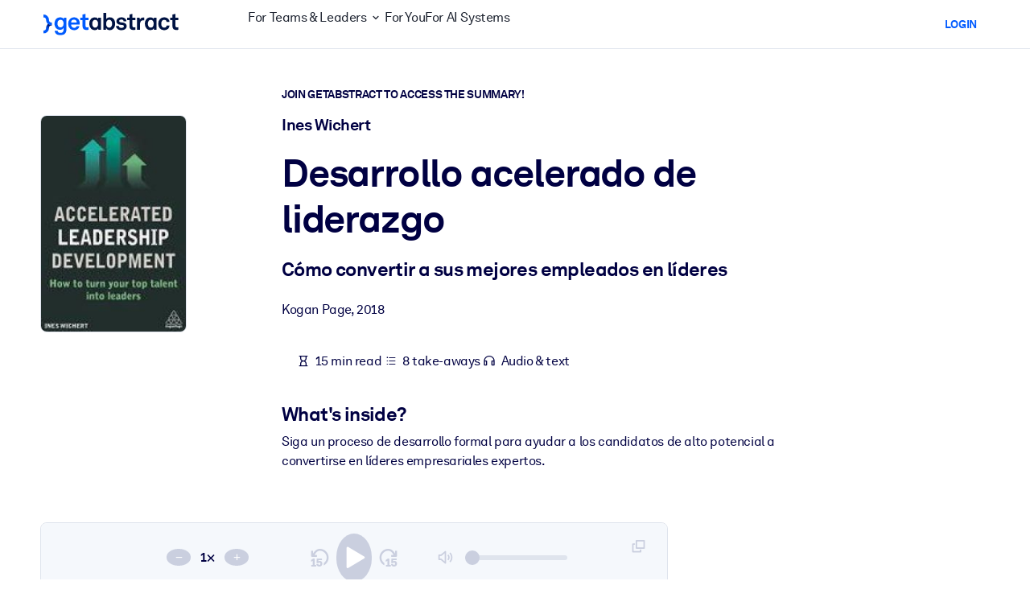

--- FILE ---
content_type: text/javascript
request_url: https://www.getabstract.com/www/design/js/chunk-RwNrwIH_.js
body_size: 316
content:
import{n as t,a3 as s}from"./chunk-CvE-sfg6.js";function a(r){const e=(n=>({isPositive:(i=>i)(n.isPositive)}))(r);return t(e)}async function o(r){let e="/gaapi/quickwins/{quickWinId}/feedback";e=e.replace("{quickWinId}",(i=>(u=>u)(t(i)))(r.quickWinId));const n=await s({path:e,method:"POST",requestBody:(i=>a(i))(r.body)});return n.kind=="error"?n:{kind:"success"}}export{o as trackQuickWinFeedback};
//# sourceMappingURL=chunk-RwNrwIH_.js.map


--- FILE ---
content_type: application/javascript; charset=UTF-8
request_url: https://dev.visualwebsiteoptimizer.com/dcdn/settings.js?a=5083&settings_type=4&ts=1768756953&dt=spider&cc=US
body_size: 1986
content:
try{window.VWO = window.VWO || [];  window.VWO.data = window.VWO.data || {}; window.VWO.sTs = 1768756953;(function(){var VWOOmniTemp={};window.VWOOmni=window.VWOOmni||{};for(var key in VWOOmniTemp)Object.prototype.hasOwnProperty.call(VWOOmniTemp,key)&&(window.VWOOmni[key]=VWOOmniTemp[key]);;})();(function(){window.VWO=window.VWO||[];var pollInterval=100;var _vis_data={};var intervalObj={};var analyticsTimerObj={};var experimentListObj={};window.VWO.push(["onVariationApplied",function(data){if(!data){return}var expId=data[1],variationId=data[2];if(expId&&variationId&&["VISUAL_AB","VISUAL","SPLIT_URL"].indexOf(window._vwo_exp[expId].type)>-1){}}])})();window.VWO.opaLibPath=window.VWO.opaLibPath||'https://dev.visualwebsiteoptimizer.com/cdn/analysis/4.0/opa-3e47d1ba07ed76c59f18057a29a1e329br.js';_vwo_opa_cb = '3e47d1ba07ed76c59f18057a29a1e329';window._vwo_pa = window._vwo_pa || {}; window._vwo_pa.sId = '1013A51E9894BA32';window.VWO.push(['updateSettings',{"97":[{"exclude_url":"","urlRegex":"^.*$","clickmap":0,"combs":{"1":1},"pc_traffic":100,"ep":1529499849000,"segment_code":"true","name":"Heatmap","version":2,"isEventMigrated":true,"type":"ANALYZE_HEATMAP","manual":false,"goals":{"1":{"excludeUrl":"","urlRegex":"^.*$","type":"ENGAGEMENT"}},"status":"RUNNING","main":true,"multiple_domains":0,"ibe":1,"ss":null,"comb_n":{"1":"website"},"globalCode":{},"sections":{"1":{"path":"","variations":{"1":""}}}},"window._vwo_pa=window._vwo_pa || {};"],"131":[{"exclude_url":"","name":"Corporate Solutions ALL","clickmap":0,"combs":{"1":1},"pc_traffic":100,"globalCode":{},"sections":{"1":{"path":"","variations":{"1":""}}},"comb_n":{"1":"website"},"version":2,"manual":false,"goals":{"1":{"excludeUrl":"","urlRegex":"^.*$","type":"ENGAGEMENT"}},"status":"RUNNING","main":false,"multiple_domains":0,"type":"ANALYZE_HEATMAP","ss":null,"ibe":1,"urlRegex":"^https\\:\\\/\\\/.*\\.getabstract\\.com\\\/.*\\\/enterprise\\\/solutions\\\/?(?:[\\?#].*)?$","segment_code":"true"},"window._vwo_pa=window._vwo_pa || {};"],"138":[{"exclude_url":"","name":"Free Trial: Email Entry to Warmup","clickmap":0,"manual":false,"pc_traffic":100,"globalCode":{},"sections":{"1":{"path":"","variations":{}}},"multiple_domains":0,"combs":{"1":1},"goals":{"5":{"urlRegex":"^.*\\\/warmup\\?uuid\\=.*$","type":"SEPARATE_PAGE","excludeUrl":"","pExcludeUrl":"","pUrl":""}},"status":"RUNNING","ss":null,"version":1,"type":"TRACK","ibe":1,"urlRegex":"^https\\:\\\/\\\/getabstract\\.com\\\/.*\\\/trial\\\/please\\-verify\\\/?(?:[\\?#].*)?$","comb_n":{"1":"Website"},"segment_code":"true"}],"136":[{"exclude_url":"","name":"Free Trial: Warmup to Sign-Up","clickmap":0,"manual":false,"pc_traffic":100,"globalCode":{},"sections":{"1":{"path":"","variations":{}}},"multiple_domains":0,"combs":{"1":1},"goals":{"3":{"urlRegex":"^.*\\?trialSuccess\\=true.*$","type":"SEPARATE_PAGE","excludeUrl":"","pExcludeUrl":"","pUrl":""}},"status":"RUNNING","ss":null,"version":1,"type":"TRACK","ibe":1,"urlRegex":"^.*\\\/warmup\\?uuid\\=.*$","comb_n":{"1":"Website"},"segment_code":"true"}],"167":[{"exclude_url":"","urlRegex":"^https\\:\\\/\\\/getabstract\\.com\\\/en\\\/?(?:[\\?#].*)?$","clickmap":0,"segment_code":"(_vwo_t.cm('eO', 'poll','_vwo_s().f_in(_vwo_s().jv(\\'b2b_context\\'),\\'true\\')'))","combs":{"1":1},"pc_traffic":100,"ep":1717491801000,"name":"B2B home page","comb_n":{"1":"website"},"isEventMigrated":true,"type":"ANALYZE_HEATMAP","multiple_domains":0,"manual":false,"goals":{"1":{"excludeUrl":"","urlRegex":"^.*$","type":"ENGAGEMENT"}},"status":"RUNNING","main":false,"version":2,"ibe":1,"ss":{"pu":"_vwo_t.cm('eO','dom.load')","csa":0},"isSpaRevertFeatureEnabled":false,"globalCode":{},"sections":{"1":{"path":"","variations":{"1":""}}}},"window._vwo_pa=window._vwo_pa || {};"],"168":[{"exclude_url":"","urlRegex":"^https\\:\\\/\\\/getabstract\\.com\\\/en\\\/actionables\\\/?(?:[\\?#].*)?$","clickmap":0,"segment_code":"true","combs":{"1":1},"pc_traffic":100,"ep":1718185969000,"name":"Actionables","comb_n":{"1":"website"},"isEventMigrated":true,"type":"ANALYZE_HEATMAP","multiple_domains":0,"manual":false,"goals":{"1":{"excludeUrl":"","urlRegex":"^.*$","type":"ENGAGEMENT"}},"status":"RUNNING","main":false,"version":2,"ibe":1,"ss":null,"isSpaRevertFeatureEnabled":false,"globalCode":{},"sections":{"1":{"path":"","variations":{"1":""}}}},"window._vwo_pa=window._vwo_pa || {};"],"176":[{"exclude_url":"","urlRegex":"^https\\:\\\/\\\/getabstract\\.com\\\/en\\\/landing\\\/microlearning\\\/?(?:[\\?#].*)?$","clickmap":0,"segment_code":"(_vwo_s().f_in(_vwo_s().U(),'https:\/\/www.getabstract.com\/en\/landing\/microlearning'))","combs":{"1":1},"pc_traffic":100,"ep":1718825221000,"name":"Microlearning Solutions","comb_n":{"1":"website"},"isEventMigrated":true,"type":"ANALYZE_HEATMAP","multiple_domains":0,"manual":false,"goals":{"1":{"excludeUrl":"","urlRegex":"^.*$","type":"ENGAGEMENT"}},"status":"RUNNING","main":false,"version":2,"ibe":1,"ss":{"csa":0},"isSpaRevertFeatureEnabled":false,"globalCode":{},"sections":{"1":{"path":"","variations":{"1":""}}}},"window._vwo_pa=window._vwo_pa || {};"],"171":[{"exclude_url":"","name":"RFU Portlet Visits to Home Page Visits","clickmap":0,"combs":{"1":1},"pc_traffic":100,"ep":1718186225000,"segment_code":"true","type":"TRACK","comb_n":{"1":"Website"},"version":1,"ibe":1,"manual":false,"goals":{"10":{"urlRegex":"^https\\:\\\/\\\/getabstract\\.com\\\/en\\\/?(?:[\\?#].*)?$","type":"SEPARATE_PAGE","excludeUrl":"","pExcludeUrl":"","pUrl":""}},"status":"RUNNING","ss":null,"multiple_domains":0,"isEventMigrated":true,"urlRegex":"^https\\:\\\/\\\/getabstract\\.com\\\/en\\\/portlets\\\/summarylist\\-294\\\/?(?:[\\?#].*)?$","isSpaRevertFeatureEnabled":false,"globalCode":{},"sections":{"1":{"path":"","variations":{}}}}],"140":[{"exclude_url":"","name":"Free Trial: Payment Funnel to Purchase","clickmap":0,"manual":false,"pc_traffic":100,"globalCode":{},"sections":{"1":{"path":"","variations":{}}},"multiple_domains":0,"combs":{"1":1},"goals":{"7":{"urlRegex":"^.*subscribe\\\/confirmation.*$","type":"SEPARATE_PAGE","excludeUrl":"","pExcludeUrl":"","pUrl":""}},"status":"RUNNING","ss":null,"version":1,"type":"TRACK","ibe":1,"urlRegex":"^.*subscribe\\\/payment.*$","comb_n":{"1":"Website"},"segment_code":"true"}],"170":[{"exclude_url":"","urlRegex":"^https\\:\\\/\\\/getabstract\\.com\\\/en\\\/search\\\/?(?:[\\?#].*)?$","clickmap":0,"segment_code":"true","combs":{"1":1},"pc_traffic":100,"ep":1718186021000,"name":"Search Results","comb_n":{"1":"website"},"isEventMigrated":true,"type":"ANALYZE_HEATMAP","multiple_domains":0,"manual":false,"goals":{"1":{"excludeUrl":"","urlRegex":"^.*$","type":"ENGAGEMENT"}},"status":"RUNNING","main":false,"version":2,"ibe":1,"ss":null,"isSpaRevertFeatureEnabled":false,"globalCode":{},"sections":{"1":{"path":"","variations":{"1":""}}}},"window._vwo_pa=window._vwo_pa || {};"],"141":[{"exclude_url":"","urlRegex":".*","ss":null,"combs":{"1":1},"pc_traffic":100,"globalCode":{},"v":1,"id":141,"goals":[{"id":4,"type":"SEPARATE_PAGE"},{"id":5,"type":"SEPARATE_PAGE"},{"id":3,"type":"SEPARATE_PAGE"},{"id":6,"type":"SEPARATE_PAGE"},{"id":7,"type":"SEPARATE_PAGE"}],"comb_n":{"1":"Website"},"manual":false,"name":"Free Trial Conversion Funnel","status":"RUNNING","clickmap":0,"multiple_domains":0,"ibe":1,"type":"FUNNEL","version":1,"segment_code":"true","sections":{"1":{"variations":{},"path":""}}}],"137":[{"exclude_url":"","name":"Free Trial: Any page to Email Entry","clickmap":0,"manual":false,"pc_traffic":100,"globalCode":{},"sections":{"1":{"path":"","variations":{}}},"multiple_domains":0,"combs":{"1":1},"goals":{"4":{"urlRegex":"^https\\:\\\/\\\/getabstract\\.com\\\/.*\\\/trial\\\/please\\-verify\\\/?(?:[\\?#].*)?$","type":"SEPARATE_PAGE","excludeUrl":"","pExcludeUrl":"","pUrl":""}},"status":"RUNNING","ss":null,"version":1,"type":"TRACK","ibe":1,"urlRegex":"^.*https\\:\\\/\\\/getabstract\\.com\\\/.*$","comb_n":{"1":"Website"},"segment_code":"true"}],"100":[{"exclude_url":"","goals":{"1":{"excludeUrl":"","urlRegex":"^.*$","type":"ENGAGEMENT"}},"clickmap":0,"manual":false,"pc_traffic":100,"globalCode":{},"sections":{"1":{"path":"","variations":{"1":""}}},"multiple_domains":0,"combs":{"1":1},"comb_n":{"1":"website"},"status":"RUNNING","main":false,"version":2,"type":"ANALYZE_RECORDING","name":"Homepage - View","segment_code_v2":"_vwo_s().f_in(_vwo_s().jv('anonymous'), 'true')","urlRegex":"^https\\:\\\/\\\/getabstract\\.com\\\/en\\\/?(?:[\\?#].*)?$","segment_code":"_vwo_s().f_in(_vwo_s().jv('anonymous'), 'true')"}],"96":[{"exclude_url":"","name":"Recording","clickmap":0,"combs":{"1":1},"pc_traffic":100,"globalCode":{},"segment_code":"true","version":2,"wl":"","main":true,"manual":false,"goals":{"1":{"excludeUrl":"","urlRegex":"^.*$","type":"ENGAGEMENT"}},"status":"RUNNING","aK":1,"multiple_domains":0,"type":"ANALYZE_RECORDING","urlRegex":"^.*$","comb_n":{"1":"website"},"bl":"","sections":{"1":{"path":"","variations":{"1":""}}}}],"130":[{"exclude_url":"","name":"Corporate Solutions ES","clickmap":0,"combs":{"1":1},"pc_traffic":100,"globalCode":{},"sections":{"1":{"path":"","variations":{"1":""}}},"comb_n":{"1":"website"},"version":2,"manual":false,"goals":{"1":{"excludeUrl":"","urlRegex":"^.*$","type":"ENGAGEMENT"}},"status":"RUNNING","main":false,"multiple_domains":0,"type":"ANALYZE_HEATMAP","ss":null,"ibe":1,"urlRegex":"^https\\:\\\/\\\/getabstract\\.com\\\/es\\\/enterprise\\\/solutions\\\/?(?:[\\?#].*)?$","segment_code":"true"},"window._vwo_pa=window._vwo_pa || {};"],"147":[{"exclude_url":"","name":"Revenue from Summary Page","clickmap":0,"manual":false,"pc_traffic":100,"globalCode":{},"sections":{"1":{"path":"","variations":{}}},"multiple_domains":0,"combs":{"1":1},"goals":{"8":{"urlRegex":"^https\\:\\\/\\\/getabstract\\.com\\\/en\\\/summary\\\/?(?:[\\?#].*)?$","type":"REVENUE_TRACKING","excludeUrl":"","pExcludeUrl":"","pUrl":""}},"status":"RUNNING","ss":null,"version":1,"type":"TRACK","ibe":1,"urlRegex":"^.*https\\:\\\/\\\/getabstract\\.com\\\/en\\\/summary\\\/.*$","comb_n":{"1":"Website"},"segment_code":"true"}],"177":[{"exclude_url":"","urlRegex":"^https\\:\\\/\\\/getabstract\\.com\\\/en\\\/lms\\\/?(?:[\\?#].*)?$","clickmap":0,"segment_code":"(_vwo_s().f_in(_vwo_s().U(),'https:\/\/www.getabstract.com\/en\/lms'))","combs":{"1":1},"pc_traffic":100,"ep":1718825330000,"name":"LMS\/LXP","comb_n":{"1":"website"},"isEventMigrated":true,"type":"ANALYZE_HEATMAP","multiple_domains":0,"manual":false,"goals":{"1":{"excludeUrl":"","urlRegex":"^.*$","type":"ENGAGEMENT"}},"status":"RUNNING","main":false,"version":2,"ibe":1,"ss":{"csa":0},"isSpaRevertFeatureEnabled":false,"globalCode":{},"sections":{"1":{"path":"","variations":{"1":""}}}},"window._vwo_pa=window._vwo_pa || {};"],"144":[{"exclude_url":"","name":"Benefits","clickmap":0,"combs":{"1":1},"pc_traffic":100,"globalCode":{},"sections":{"1":{"path":"","variations":{"1":""}}},"comb_n":{"1":"website"},"version":2,"manual":false,"goals":{"1":{"excludeUrl":"","urlRegex":"^.*$","type":"ENGAGEMENT"}},"status":"RUNNING","main":false,"multiple_domains":0,"type":"ANALYZE_HEATMAP","ss":null,"ibe":1,"urlRegex":"^https\\:\\\/\\\/getabstract\\.com\\\/en\\\/benefits\\\/?(?:[\\?#].*)?$","segment_code":"true"},"window._vwo_pa=window._vwo_pa || {};"],"134":[{"exclude_url":"","name":"B2C Product Page ALL","clickmap":0,"combs":{"1":1},"pc_traffic":100,"globalCode":{},"sections":{"1":{"path":"","variations":{"1":""}}},"comb_n":{"1":"website"},"version":2,"manual":false,"goals":{"1":{"excludeUrl":"","urlRegex":"^.*$","type":"ENGAGEMENT"}},"status":"RUNNING","main":false,"multiple_domains":0,"type":"ANALYZE_HEATMAP","ss":null,"ibe":1,"urlRegex":"^https\\:\\\/\\\/getabstract\\.com\\\/.*\\\/subscribe\\\/products\\\/?(?:[\\?#].*)?$","segment_code":"true"},"window._vwo_pa=window._vwo_pa || {};"],"128":[{"exclude_url":"","name":"Corporate Solutions DE","clickmap":0,"combs":{"1":1},"pc_traffic":100,"globalCode":{},"sections":{"1":{"path":"","variations":{"1":""}}},"comb_n":{"1":"website"},"version":2,"manual":false,"goals":{"1":{"excludeUrl":"","urlRegex":"^.*$","type":"ENGAGEMENT"}},"status":"RUNNING","main":false,"multiple_domains":0,"type":"ANALYZE_HEATMAP","ss":null,"ibe":1,"urlRegex":"^https\\:\\\/\\\/getabstract\\.com\\\/de\\\/enterprise\\\/solutions\\\/?(?:[\\?#].*)?$","segment_code":"true"},"window._vwo_pa=window._vwo_pa || {};"],"129":[{"exclude_url":"","name":"Corporate Solutions EN","clickmap":0,"combs":{"1":1},"pc_traffic":100,"globalCode":{},"sections":{"1":{"path":"","variations":{"1":""}}},"comb_n":{"1":"website"},"version":2,"manual":false,"goals":{"1":{"excludeUrl":"","urlRegex":"^.*$","type":"ENGAGEMENT"}},"status":"RUNNING","main":false,"multiple_domains":0,"type":"ANALYZE_HEATMAP","ss":null,"ibe":1,"urlRegex":"^https\\:\\\/\\\/getabstract\\.com\\\/en\\\/enterprise\\\/solutions\\\/?(?:[\\?#].*)?$","segment_code":"true"},"window._vwo_pa=window._vwo_pa || {};"],"169":[{"exclude_url":"","urlRegex":"^https\\:\\\/\\\/getabstract\\.com\\\/en\\\/sketchnotes\\\/?(?:[\\?#].*)?$","clickmap":0,"segment_code":"true","combs":{"1":1},"pc_traffic":100,"ep":1718185991000,"name":"Sketch Notes","comb_n":{"1":"website"},"isEventMigrated":true,"type":"ANALYZE_HEATMAP","multiple_domains":0,"manual":false,"goals":{"1":{"excludeUrl":"","urlRegex":"^.*$","type":"ENGAGEMENT"}},"status":"RUNNING","main":false,"version":2,"ibe":1,"ss":null,"isSpaRevertFeatureEnabled":false,"globalCode":{},"sections":{"1":{"path":"","variations":{"1":""}}}},"window._vwo_pa=window._vwo_pa || {};"],"139":[{"exclude_url":"","name":"Free Trial: Sign-Up to Payment Funnel","clickmap":0,"manual":false,"pc_traffic":100,"globalCode":{},"sections":{"1":{"path":"","variations":{}}},"multiple_domains":0,"combs":{"1":1},"goals":{"6":{"urlRegex":"^.*\\\/subscribe\\\/payment.*$","type":"SEPARATE_PAGE","excludeUrl":"","pExcludeUrl":"","pUrl":""}},"status":"RUNNING","ss":null,"version":1,"type":"TRACK","ibe":1,"urlRegex":"^.*\\?trialSuccess\\=true.*$","comb_n":{"1":"Website"},"segment_code":"true"}],"148":[{"exclude_url":"","name":"Trials From Summary Page","clickmap":0,"manual":false,"pc_traffic":100,"globalCode":{},"sections":{"1":{"path":"","variations":{}}},"multiple_domains":0,"combs":{"1":1},"goals":{"9":{"urlRegex":"^https\\:\\\/\\\/getabstract\\.com\\\/.*\\\/trial\\\/?(?:[\\?#].*)?$","type":"FORM_SUBMIT","excludeUrl":"","pExcludeUrl":"","pUrl":"^https\\:\\\/\\\/getabstract\\.com\\\/.*\\\/trial\\\/?(?:[\\?#].*)?$"}},"status":"RUNNING","ss":{"csa":0},"version":1,"type":"TRACK","ibe":1,"urlRegex":"^https\\:\\\/\\\/getabstract\\.com\\\/.*\\\/summary\\\/.*$","comb_n":{"1":"Website"},"segment_code":"(_vwo_s().f_con(_vwo_s().R(),'https:\/\/www.getabstract.com\/*\/summary\/'))"}]},{}, '4']);}catch(e){_vwo_code.finish(); _vwo_code.removeLoaderAndOverlay && _vwo_code.removeLoaderAndOverlay(); var vwo_e=new Image;vwo_e.src="https://dev.visualwebsiteoptimizer.com/e.gif?a=5083&s=settings.js&e="+encodeURIComponent(e && e.message && e.message.substring(0,1000))+"&url"+encodeURIComponent(window.location.href)}

--- FILE ---
content_type: text/javascript
request_url: https://www.getabstract.com/www/design/js/chunk-BBrLPWCz.js
body_size: 43
content:
var r,n;function f(){if(n)return r;n=1;function t(e){return function(u){return e==null?void 0:e[u]}}return r=t,r}export{f as r};
//# sourceMappingURL=chunk-BBrLPWCz.js.map
